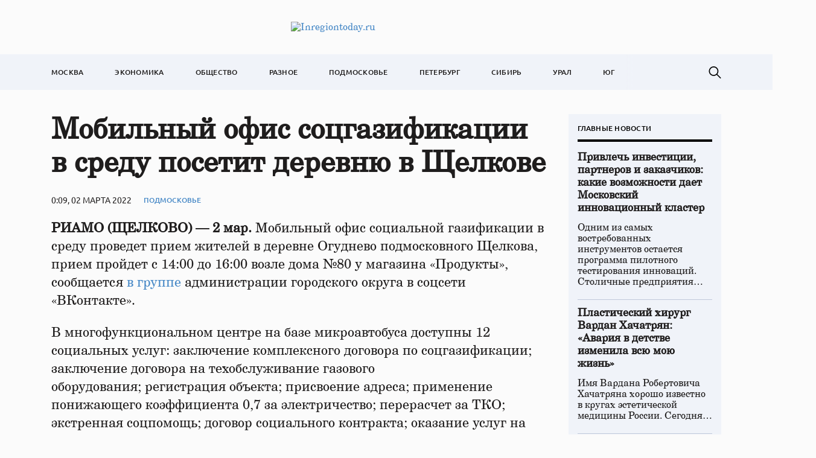

--- FILE ---
content_type: text/html; charset=UTF-8
request_url: https://inregiontoday.ru/mobilnyj-ofis-socgazifikacii-v-sred/
body_size: 10542
content:
<!doctype html>
<html lang="ru-RU">
<head>
	<meta charset="UTF-8">
	<meta name="viewport" content="width=device-width, initial-scale=1">
	<link rel="profile" href="https://gmpg.org/xfn/11">

	<meta name='robots' content='index, follow, max-image-preview:large, max-snippet:-1, max-video-preview:-1' />
	<style>img:is([sizes="auto" i], [sizes^="auto," i]) { contain-intrinsic-size: 3000px 1500px }</style>
	
	<!-- This site is optimized with the Yoast SEO plugin v24.4 - https://yoast.com/wordpress/plugins/seo/ -->
	<title>Мобильный офис соцгазификации в среду посетит деревню в Щелкове - Inregiontoday.ru</title>
	<link rel="canonical" href="https://inregiontoday.ru/mobilnyj-ofis-socgazifikacii-v-sred/" />
	<meta property="og:locale" content="ru_RU" />
	<meta property="og:type" content="article" />
	<meta property="og:title" content="Мобильный офис соцгазификации в среду посетит деревню в Щелкове - Inregiontoday.ru" />
	<meta property="og:description" content="РИАМО (ЩЕЛКОВО) — 2 мар. Мобильный офис социальной газификации в среду проведет..." />
	<meta property="og:url" content="https://inregiontoday.ru/mobilnyj-ofis-socgazifikacii-v-sred/" />
	<meta property="og:site_name" content="Inregiontoday.ru" />
	<meta property="article:published_time" content="2022-03-02T00:09:03+00:00" />
	<meta name="author" content="admin" />
	<meta name="twitter:card" content="summary_large_image" />
	<meta name="twitter:label1" content="Написано автором" />
	<meta name="twitter:data1" content="admin" />
	<script type="application/ld+json" class="yoast-schema-graph">{"@context":"https://schema.org","@graph":[{"@type":"Article","@id":"https://inregiontoday.ru/mobilnyj-ofis-socgazifikacii-v-sred/#article","isPartOf":{"@id":"https://inregiontoday.ru/mobilnyj-ofis-socgazifikacii-v-sred/"},"author":{"name":"admin","@id":"https://inregiontoday.ru/#/schema/person/f54e5107d3588a77055a62c5520b7b82"},"headline":"Мобильный офис соцгазификации в среду посетит деревню в Щелкове","datePublished":"2022-03-02T00:09:03+00:00","mainEntityOfPage":{"@id":"https://inregiontoday.ru/mobilnyj-ofis-socgazifikacii-v-sred/"},"wordCount":120,"publisher":{"@id":"https://inregiontoday.ru/#organization"},"articleSection":["Подмосковье"],"inLanguage":"ru-RU"},{"@type":"WebPage","@id":"https://inregiontoday.ru/mobilnyj-ofis-socgazifikacii-v-sred/","url":"https://inregiontoday.ru/mobilnyj-ofis-socgazifikacii-v-sred/","name":"Мобильный офис соцгазификации в среду посетит деревню в Щелкове - Inregiontoday.ru","isPartOf":{"@id":"https://inregiontoday.ru/#website"},"datePublished":"2022-03-02T00:09:03+00:00","breadcrumb":{"@id":"https://inregiontoday.ru/mobilnyj-ofis-socgazifikacii-v-sred/#breadcrumb"},"inLanguage":"ru-RU","potentialAction":[{"@type":"ReadAction","target":["https://inregiontoday.ru/mobilnyj-ofis-socgazifikacii-v-sred/"]}]},{"@type":"BreadcrumbList","@id":"https://inregiontoday.ru/mobilnyj-ofis-socgazifikacii-v-sred/#breadcrumb","itemListElement":[{"@type":"ListItem","position":1,"name":"Главная страница","item":"https://inregiontoday.ru/"},{"@type":"ListItem","position":2,"name":"Мобильный офис соцгазификации в среду посетит деревню в Щелкове"}]},{"@type":"WebSite","@id":"https://inregiontoday.ru/#website","url":"https://inregiontoday.ru/","name":"Inregiontoday.ru","description":"Новости Москва. В регионе сегодня","publisher":{"@id":"https://inregiontoday.ru/#organization"},"potentialAction":[{"@type":"SearchAction","target":{"@type":"EntryPoint","urlTemplate":"https://inregiontoday.ru/?s={search_term_string}"},"query-input":{"@type":"PropertyValueSpecification","valueRequired":true,"valueName":"search_term_string"}}],"inLanguage":"ru-RU"},{"@type":"Organization","@id":"https://inregiontoday.ru/#organization","name":"Inregiontoday.ru","url":"https://inregiontoday.ru/","logo":{"@type":"ImageObject","inLanguage":"ru-RU","@id":"https://inregiontoday.ru/#/schema/logo/image/","url":"https://img.inregiontoday.ru/2023/08/regiontoday-logo.png","contentUrl":"https://img.inregiontoday.ru/2023/08/regiontoday-logo.png","width":473,"height":44,"caption":"Inregiontoday.ru"},"image":{"@id":"https://inregiontoday.ru/#/schema/logo/image/"}},{"@type":"Person","@id":"https://inregiontoday.ru/#/schema/person/f54e5107d3588a77055a62c5520b7b82","name":"admin","image":{"@type":"ImageObject","inLanguage":"ru-RU","@id":"https://inregiontoday.ru/#/schema/person/image/","url":"https://secure.gravatar.com/avatar/9aaa6e9defb414fbd777303200e02335?s=96&d=mm&r=g","contentUrl":"https://secure.gravatar.com/avatar/9aaa6e9defb414fbd777303200e02335?s=96&d=mm&r=g","caption":"admin"},"url":"https://inregiontoday.ru/author/admin/"}]}</script>
	<!-- / Yoast SEO plugin. -->


<link rel="alternate" type="application/rss+xml" title="Inregiontoday.ru &raquo; Лента" href="https://inregiontoday.ru/feed/" />
<link rel="alternate" type="application/rss+xml" title="Inregiontoday.ru &raquo; Лента комментариев" href="https://inregiontoday.ru/comments/feed/" />
<script>
window._wpemojiSettings = {"baseUrl":"https:\/\/s.w.org\/images\/core\/emoji\/15.0.3\/72x72\/","ext":".png","svgUrl":"https:\/\/s.w.org\/images\/core\/emoji\/15.0.3\/svg\/","svgExt":".svg","source":{"concatemoji":"https:\/\/inregiontoday.ru\/wp-includes\/js\/wp-emoji-release.min.js?ver=6.7.2"}};
/*! This file is auto-generated */
!function(i,n){var o,s,e;function c(e){try{var t={supportTests:e,timestamp:(new Date).valueOf()};sessionStorage.setItem(o,JSON.stringify(t))}catch(e){}}function p(e,t,n){e.clearRect(0,0,e.canvas.width,e.canvas.height),e.fillText(t,0,0);var t=new Uint32Array(e.getImageData(0,0,e.canvas.width,e.canvas.height).data),r=(e.clearRect(0,0,e.canvas.width,e.canvas.height),e.fillText(n,0,0),new Uint32Array(e.getImageData(0,0,e.canvas.width,e.canvas.height).data));return t.every(function(e,t){return e===r[t]})}function u(e,t,n){switch(t){case"flag":return n(e,"\ud83c\udff3\ufe0f\u200d\u26a7\ufe0f","\ud83c\udff3\ufe0f\u200b\u26a7\ufe0f")?!1:!n(e,"\ud83c\uddfa\ud83c\uddf3","\ud83c\uddfa\u200b\ud83c\uddf3")&&!n(e,"\ud83c\udff4\udb40\udc67\udb40\udc62\udb40\udc65\udb40\udc6e\udb40\udc67\udb40\udc7f","\ud83c\udff4\u200b\udb40\udc67\u200b\udb40\udc62\u200b\udb40\udc65\u200b\udb40\udc6e\u200b\udb40\udc67\u200b\udb40\udc7f");case"emoji":return!n(e,"\ud83d\udc26\u200d\u2b1b","\ud83d\udc26\u200b\u2b1b")}return!1}function f(e,t,n){var r="undefined"!=typeof WorkerGlobalScope&&self instanceof WorkerGlobalScope?new OffscreenCanvas(300,150):i.createElement("canvas"),a=r.getContext("2d",{willReadFrequently:!0}),o=(a.textBaseline="top",a.font="600 32px Arial",{});return e.forEach(function(e){o[e]=t(a,e,n)}),o}function t(e){var t=i.createElement("script");t.src=e,t.defer=!0,i.head.appendChild(t)}"undefined"!=typeof Promise&&(o="wpEmojiSettingsSupports",s=["flag","emoji"],n.supports={everything:!0,everythingExceptFlag:!0},e=new Promise(function(e){i.addEventListener("DOMContentLoaded",e,{once:!0})}),new Promise(function(t){var n=function(){try{var e=JSON.parse(sessionStorage.getItem(o));if("object"==typeof e&&"number"==typeof e.timestamp&&(new Date).valueOf()<e.timestamp+604800&&"object"==typeof e.supportTests)return e.supportTests}catch(e){}return null}();if(!n){if("undefined"!=typeof Worker&&"undefined"!=typeof OffscreenCanvas&&"undefined"!=typeof URL&&URL.createObjectURL&&"undefined"!=typeof Blob)try{var e="postMessage("+f.toString()+"("+[JSON.stringify(s),u.toString(),p.toString()].join(",")+"));",r=new Blob([e],{type:"text/javascript"}),a=new Worker(URL.createObjectURL(r),{name:"wpTestEmojiSupports"});return void(a.onmessage=function(e){c(n=e.data),a.terminate(),t(n)})}catch(e){}c(n=f(s,u,p))}t(n)}).then(function(e){for(var t in e)n.supports[t]=e[t],n.supports.everything=n.supports.everything&&n.supports[t],"flag"!==t&&(n.supports.everythingExceptFlag=n.supports.everythingExceptFlag&&n.supports[t]);n.supports.everythingExceptFlag=n.supports.everythingExceptFlag&&!n.supports.flag,n.DOMReady=!1,n.readyCallback=function(){n.DOMReady=!0}}).then(function(){return e}).then(function(){var e;n.supports.everything||(n.readyCallback(),(e=n.source||{}).concatemoji?t(e.concatemoji):e.wpemoji&&e.twemoji&&(t(e.twemoji),t(e.wpemoji)))}))}((window,document),window._wpemojiSettings);
</script>
<style id='wp-emoji-styles-inline-css'>

	img.wp-smiley, img.emoji {
		display: inline !important;
		border: none !important;
		box-shadow: none !important;
		height: 1em !important;
		width: 1em !important;
		margin: 0 0.07em !important;
		vertical-align: -0.1em !important;
		background: none !important;
		padding: 0 !important;
	}
</style>
<link rel='stylesheet' id='wp-block-library-css' href='https://inregiontoday.ru/wp-includes/css/dist/block-library/style.min.css?ver=6.7.2' media='all' />
<style id='classic-theme-styles-inline-css'>
/*! This file is auto-generated */
.wp-block-button__link{color:#fff;background-color:#32373c;border-radius:9999px;box-shadow:none;text-decoration:none;padding:calc(.667em + 2px) calc(1.333em + 2px);font-size:1.125em}.wp-block-file__button{background:#32373c;color:#fff;text-decoration:none}
</style>
<style id='global-styles-inline-css'>
:root{--wp--preset--aspect-ratio--square: 1;--wp--preset--aspect-ratio--4-3: 4/3;--wp--preset--aspect-ratio--3-4: 3/4;--wp--preset--aspect-ratio--3-2: 3/2;--wp--preset--aspect-ratio--2-3: 2/3;--wp--preset--aspect-ratio--16-9: 16/9;--wp--preset--aspect-ratio--9-16: 9/16;--wp--preset--color--black: #000000;--wp--preset--color--cyan-bluish-gray: #abb8c3;--wp--preset--color--white: #ffffff;--wp--preset--color--pale-pink: #f78da7;--wp--preset--color--vivid-red: #cf2e2e;--wp--preset--color--luminous-vivid-orange: #ff6900;--wp--preset--color--luminous-vivid-amber: #fcb900;--wp--preset--color--light-green-cyan: #7bdcb5;--wp--preset--color--vivid-green-cyan: #00d084;--wp--preset--color--pale-cyan-blue: #8ed1fc;--wp--preset--color--vivid-cyan-blue: #0693e3;--wp--preset--color--vivid-purple: #9b51e0;--wp--preset--gradient--vivid-cyan-blue-to-vivid-purple: linear-gradient(135deg,rgba(6,147,227,1) 0%,rgb(155,81,224) 100%);--wp--preset--gradient--light-green-cyan-to-vivid-green-cyan: linear-gradient(135deg,rgb(122,220,180) 0%,rgb(0,208,130) 100%);--wp--preset--gradient--luminous-vivid-amber-to-luminous-vivid-orange: linear-gradient(135deg,rgba(252,185,0,1) 0%,rgba(255,105,0,1) 100%);--wp--preset--gradient--luminous-vivid-orange-to-vivid-red: linear-gradient(135deg,rgba(255,105,0,1) 0%,rgb(207,46,46) 100%);--wp--preset--gradient--very-light-gray-to-cyan-bluish-gray: linear-gradient(135deg,rgb(238,238,238) 0%,rgb(169,184,195) 100%);--wp--preset--gradient--cool-to-warm-spectrum: linear-gradient(135deg,rgb(74,234,220) 0%,rgb(151,120,209) 20%,rgb(207,42,186) 40%,rgb(238,44,130) 60%,rgb(251,105,98) 80%,rgb(254,248,76) 100%);--wp--preset--gradient--blush-light-purple: linear-gradient(135deg,rgb(255,206,236) 0%,rgb(152,150,240) 100%);--wp--preset--gradient--blush-bordeaux: linear-gradient(135deg,rgb(254,205,165) 0%,rgb(254,45,45) 50%,rgb(107,0,62) 100%);--wp--preset--gradient--luminous-dusk: linear-gradient(135deg,rgb(255,203,112) 0%,rgb(199,81,192) 50%,rgb(65,88,208) 100%);--wp--preset--gradient--pale-ocean: linear-gradient(135deg,rgb(255,245,203) 0%,rgb(182,227,212) 50%,rgb(51,167,181) 100%);--wp--preset--gradient--electric-grass: linear-gradient(135deg,rgb(202,248,128) 0%,rgb(113,206,126) 100%);--wp--preset--gradient--midnight: linear-gradient(135deg,rgb(2,3,129) 0%,rgb(40,116,252) 100%);--wp--preset--font-size--small: 13px;--wp--preset--font-size--medium: 20px;--wp--preset--font-size--large: 36px;--wp--preset--font-size--x-large: 42px;--wp--preset--spacing--20: 0.44rem;--wp--preset--spacing--30: 0.67rem;--wp--preset--spacing--40: 1rem;--wp--preset--spacing--50: 1.5rem;--wp--preset--spacing--60: 2.25rem;--wp--preset--spacing--70: 3.38rem;--wp--preset--spacing--80: 5.06rem;--wp--preset--shadow--natural: 6px 6px 9px rgba(0, 0, 0, 0.2);--wp--preset--shadow--deep: 12px 12px 50px rgba(0, 0, 0, 0.4);--wp--preset--shadow--sharp: 6px 6px 0px rgba(0, 0, 0, 0.2);--wp--preset--shadow--outlined: 6px 6px 0px -3px rgba(255, 255, 255, 1), 6px 6px rgba(0, 0, 0, 1);--wp--preset--shadow--crisp: 6px 6px 0px rgba(0, 0, 0, 1);}:where(.is-layout-flex){gap: 0.5em;}:where(.is-layout-grid){gap: 0.5em;}body .is-layout-flex{display: flex;}.is-layout-flex{flex-wrap: wrap;align-items: center;}.is-layout-flex > :is(*, div){margin: 0;}body .is-layout-grid{display: grid;}.is-layout-grid > :is(*, div){margin: 0;}:where(.wp-block-columns.is-layout-flex){gap: 2em;}:where(.wp-block-columns.is-layout-grid){gap: 2em;}:where(.wp-block-post-template.is-layout-flex){gap: 1.25em;}:where(.wp-block-post-template.is-layout-grid){gap: 1.25em;}.has-black-color{color: var(--wp--preset--color--black) !important;}.has-cyan-bluish-gray-color{color: var(--wp--preset--color--cyan-bluish-gray) !important;}.has-white-color{color: var(--wp--preset--color--white) !important;}.has-pale-pink-color{color: var(--wp--preset--color--pale-pink) !important;}.has-vivid-red-color{color: var(--wp--preset--color--vivid-red) !important;}.has-luminous-vivid-orange-color{color: var(--wp--preset--color--luminous-vivid-orange) !important;}.has-luminous-vivid-amber-color{color: var(--wp--preset--color--luminous-vivid-amber) !important;}.has-light-green-cyan-color{color: var(--wp--preset--color--light-green-cyan) !important;}.has-vivid-green-cyan-color{color: var(--wp--preset--color--vivid-green-cyan) !important;}.has-pale-cyan-blue-color{color: var(--wp--preset--color--pale-cyan-blue) !important;}.has-vivid-cyan-blue-color{color: var(--wp--preset--color--vivid-cyan-blue) !important;}.has-vivid-purple-color{color: var(--wp--preset--color--vivid-purple) !important;}.has-black-background-color{background-color: var(--wp--preset--color--black) !important;}.has-cyan-bluish-gray-background-color{background-color: var(--wp--preset--color--cyan-bluish-gray) !important;}.has-white-background-color{background-color: var(--wp--preset--color--white) !important;}.has-pale-pink-background-color{background-color: var(--wp--preset--color--pale-pink) !important;}.has-vivid-red-background-color{background-color: var(--wp--preset--color--vivid-red) !important;}.has-luminous-vivid-orange-background-color{background-color: var(--wp--preset--color--luminous-vivid-orange) !important;}.has-luminous-vivid-amber-background-color{background-color: var(--wp--preset--color--luminous-vivid-amber) !important;}.has-light-green-cyan-background-color{background-color: var(--wp--preset--color--light-green-cyan) !important;}.has-vivid-green-cyan-background-color{background-color: var(--wp--preset--color--vivid-green-cyan) !important;}.has-pale-cyan-blue-background-color{background-color: var(--wp--preset--color--pale-cyan-blue) !important;}.has-vivid-cyan-blue-background-color{background-color: var(--wp--preset--color--vivid-cyan-blue) !important;}.has-vivid-purple-background-color{background-color: var(--wp--preset--color--vivid-purple) !important;}.has-black-border-color{border-color: var(--wp--preset--color--black) !important;}.has-cyan-bluish-gray-border-color{border-color: var(--wp--preset--color--cyan-bluish-gray) !important;}.has-white-border-color{border-color: var(--wp--preset--color--white) !important;}.has-pale-pink-border-color{border-color: var(--wp--preset--color--pale-pink) !important;}.has-vivid-red-border-color{border-color: var(--wp--preset--color--vivid-red) !important;}.has-luminous-vivid-orange-border-color{border-color: var(--wp--preset--color--luminous-vivid-orange) !important;}.has-luminous-vivid-amber-border-color{border-color: var(--wp--preset--color--luminous-vivid-amber) !important;}.has-light-green-cyan-border-color{border-color: var(--wp--preset--color--light-green-cyan) !important;}.has-vivid-green-cyan-border-color{border-color: var(--wp--preset--color--vivid-green-cyan) !important;}.has-pale-cyan-blue-border-color{border-color: var(--wp--preset--color--pale-cyan-blue) !important;}.has-vivid-cyan-blue-border-color{border-color: var(--wp--preset--color--vivid-cyan-blue) !important;}.has-vivid-purple-border-color{border-color: var(--wp--preset--color--vivid-purple) !important;}.has-vivid-cyan-blue-to-vivid-purple-gradient-background{background: var(--wp--preset--gradient--vivid-cyan-blue-to-vivid-purple) !important;}.has-light-green-cyan-to-vivid-green-cyan-gradient-background{background: var(--wp--preset--gradient--light-green-cyan-to-vivid-green-cyan) !important;}.has-luminous-vivid-amber-to-luminous-vivid-orange-gradient-background{background: var(--wp--preset--gradient--luminous-vivid-amber-to-luminous-vivid-orange) !important;}.has-luminous-vivid-orange-to-vivid-red-gradient-background{background: var(--wp--preset--gradient--luminous-vivid-orange-to-vivid-red) !important;}.has-very-light-gray-to-cyan-bluish-gray-gradient-background{background: var(--wp--preset--gradient--very-light-gray-to-cyan-bluish-gray) !important;}.has-cool-to-warm-spectrum-gradient-background{background: var(--wp--preset--gradient--cool-to-warm-spectrum) !important;}.has-blush-light-purple-gradient-background{background: var(--wp--preset--gradient--blush-light-purple) !important;}.has-blush-bordeaux-gradient-background{background: var(--wp--preset--gradient--blush-bordeaux) !important;}.has-luminous-dusk-gradient-background{background: var(--wp--preset--gradient--luminous-dusk) !important;}.has-pale-ocean-gradient-background{background: var(--wp--preset--gradient--pale-ocean) !important;}.has-electric-grass-gradient-background{background: var(--wp--preset--gradient--electric-grass) !important;}.has-midnight-gradient-background{background: var(--wp--preset--gradient--midnight) !important;}.has-small-font-size{font-size: var(--wp--preset--font-size--small) !important;}.has-medium-font-size{font-size: var(--wp--preset--font-size--medium) !important;}.has-large-font-size{font-size: var(--wp--preset--font-size--large) !important;}.has-x-large-font-size{font-size: var(--wp--preset--font-size--x-large) !important;}
:where(.wp-block-post-template.is-layout-flex){gap: 1.25em;}:where(.wp-block-post-template.is-layout-grid){gap: 1.25em;}
:where(.wp-block-columns.is-layout-flex){gap: 2em;}:where(.wp-block-columns.is-layout-grid){gap: 2em;}
:root :where(.wp-block-pullquote){font-size: 1.5em;line-height: 1.6;}
</style>
<link rel='stylesheet' id='regiontoday-style-css' href='https://inregiontoday.ru/wp-content/themes/regiontoday/style.css?ver=1.0.0' media='all' />
<link rel='stylesheet' id='boo-grid-4.6-css' href='https://inregiontoday.ru/wp-content/themes/regiontoday/bootstrap-grid.css?ver=1.0.0' media='all' />
<link rel='stylesheet' id='fancybox-css-css' href='https://inregiontoday.ru/wp-content/themes/regiontoday/js/jquery.fancybox.min.css?ver=1.0.0' media='all' />
<script src="https://inregiontoday.ru/wp-includes/js/jquery/jquery.min.js?ver=3.7.1" id="jquery-core-js"></script>
<script src="https://inregiontoday.ru/wp-includes/js/jquery/jquery-migrate.min.js?ver=3.4.1" id="jquery-migrate-js"></script>
<link rel="https://api.w.org/" href="https://inregiontoday.ru/wp-json/" /><link rel="alternate" title="JSON" type="application/json" href="https://inregiontoday.ru/wp-json/wp/v2/posts/4298" /><link rel="EditURI" type="application/rsd+xml" title="RSD" href="https://inregiontoday.ru/xmlrpc.php?rsd" />
<meta name="generator" content="WordPress 6.7.2" />
<link rel='shortlink' href='https://inregiontoday.ru/?p=4298' />
<link rel="alternate" title="oEmbed (JSON)" type="application/json+oembed" href="https://inregiontoday.ru/wp-json/oembed/1.0/embed?url=https%3A%2F%2Finregiontoday.ru%2Fmobilnyj-ofis-socgazifikacii-v-sred%2F" />
<link rel="alternate" title="oEmbed (XML)" type="text/xml+oembed" href="https://inregiontoday.ru/wp-json/oembed/1.0/embed?url=https%3A%2F%2Finregiontoday.ru%2Fmobilnyj-ofis-socgazifikacii-v-sred%2F&#038;format=xml" />
<link rel="icon" href="https://img.inregiontoday.ru/2023/01/cropped-moskovskaja-logo.png" sizes="32x32" />
<link rel="icon" href="https://img.inregiontoday.ru/2023/01/cropped-moskovskaja-logo.png" sizes="192x192" />
<link rel="apple-touch-icon" href="https://img.inregiontoday.ru/2023/01/cropped-moskovskaja-logo.png" />
<meta name="msapplication-TileImage" content="https://img.inregiontoday.ru/2023/01/cropped-moskovskaja-logo.png" />
</head>

<body class="post-template-default single single-post postid-4298 single-format-standard wp-custom-logo">

	
<div id="page" class="site">

<header class="site-header compensate-for-scrollbar d-flex flex-column">
	<div class="menu_header_wrap ">
		<div class="container d-md-block d-none">
			<div class="site-branding">
				<a href="https://inregiontoday.ru/" class="custom-logo-link" rel="home"><img width="473" height="44" src="https://img.inregiontoday.ru/2023/08/regiontoday-logo.png" class="custom-logo wp-image-6308" alt="Inregiontoday.ru" decoding="async" /></a>			</div>
		</div>
		<div class="header-menu">
			<div class="container">
				<div class="d-flex align-items-center justify-content-between menu_wrap">
					<div class="d-md-none d-block">
						<div class="site-branding">
							<a href="https://inregiontoday.ru/" class="custom-logo-link" rel="home"><img width="473" height="44" src="https://img.inregiontoday.ru/2023/08/regiontoday-logo.png" class="custom-logo wp-image-6308" alt="Inregiontoday.ru" decoding="async" /></a>						</div>
					</div>
					<div class="menu_inner">
						<div class="d-flex align-items-center">
							<nav>
								<div class="menu-header-container"><ul id="menu-header" class="d-flex"><li id="menu-item-5769" class="menu-item menu-item-type-taxonomy menu-item-object-category menu-item-5769"><a href="https://inregiontoday.ru/moscow/">Москва</a></li>
<li id="menu-item-6350" class="menu-item menu-item-type-taxonomy menu-item-object-category menu-item-6350"><a href="https://inregiontoday.ru/economics/">Экономика</a></li>
<li id="menu-item-6349" class="menu-item menu-item-type-taxonomy menu-item-object-category menu-item-6349"><a href="https://inregiontoday.ru/society/">Общество</a></li>
<li id="menu-item-6351" class="menu-item menu-item-type-taxonomy menu-item-object-category menu-item-6351"><a href="https://inregiontoday.ru/life/">Разное</a></li>
<li id="menu-item-5160" class="menu-item menu-item-type-taxonomy menu-item-object-category current-post-ancestor current-menu-parent current-post-parent menu-item-5160"><a href="https://inregiontoday.ru/msk/">Подмосковье</a></li>
<li id="menu-item-6344" class="menu-item menu-item-type-taxonomy menu-item-object-category menu-item-6344"><a href="https://inregiontoday.ru/spb/">Петербург</a></li>
<li id="menu-item-6345" class="menu-item menu-item-type-taxonomy menu-item-object-category menu-item-6345"><a href="https://inregiontoday.ru/siberia/">Сибирь</a></li>
<li id="menu-item-6346" class="menu-item menu-item-type-taxonomy menu-item-object-category menu-item-6346"><a href="https://inregiontoday.ru/ural/">Урал</a></li>
<li id="menu-item-6348" class="menu-item menu-item-type-taxonomy menu-item-object-category menu-item-6348"><a href="https://inregiontoday.ru/south/">Юг</a></li>
</ul></div>							</nav>
						</div>
					</div>

					<div class="d-flex align-items-center justify-content-end header_search">
						<div class="search_column">
							<div class="d-flex justify-content-end wrap_search h-100">
    <div class="search_panel">
        <form role="search" method="get" id="searchform" class="searchform d-flex" action="https://inregiontoday.ru/">
                <input type="text" value="" name="s" id="s" placeholder="Поиск по новостям" required/>
                <label for="searchsubmit" class="s-submit d-flex align-items-center">
                    <svg xmlns="http://www.w3.org/2000/svg" width="22" height="22" viewBox="0 0 22 22" fill="none"><g clip-path="url(#clip0_14_506)"><path d="M7.64839 0.064455C5.74057 0.30508 3.93589 1.19453 2.56518 2.56524C-0.0301296 5.15625 -0.726223 9.08789 0.820652 12.3664C2.09682 15.0777 4.64917 16.9512 7.57534 17.3379C9.74956 17.6215 11.971 17.0629 13.7499 15.7867C13.9605 15.6363 14.1496 15.5117 14.1667 15.5117C14.1839 15.5117 15.6234 16.934 17.3593 18.6656C20.6894 21.9957 20.6937 21.9957 21.0761 22C21.2652 22 21.639 21.8453 21.7507 21.7164C21.8753 21.5746 22 21.2566 22 21.0762C22 20.6938 21.9957 20.6895 18.6656 17.3594C16.9339 15.6234 15.5117 14.1883 15.5117 14.1711C15.5117 14.1539 15.6363 13.9648 15.791 13.7457C16.8566 12.2375 17.398 10.5574 17.4023 8.73555C17.4023 6.38086 16.4999 4.20234 14.8371 2.54805C13.5222 1.2418 11.9066 0.4168 10.0546 0.107424C9.47026 0.00859642 8.25854 -0.012888 7.64839 0.064455ZM9.71089 1.91211C11.6703 2.23008 13.3417 3.28711 14.4031 4.88555C15.1937 6.07578 15.5589 7.26602 15.5632 8.67969C15.5632 9.36289 15.516 9.77539 15.3613 10.3984C14.7554 12.8176 12.8175 14.7555 10.3984 15.3613C9.77534 15.516 9.36284 15.5633 8.67964 15.5633C7.26596 15.559 6.07573 15.1938 4.8855 14.4031C2.99057 13.1441 1.8476 11.0086 1.8476 8.70977C1.8476 7.5582 2.08393 6.58711 2.62104 5.54727C3.48901 3.86719 5.03589 2.6168 6.89643 2.07969C7.68276 1.85625 8.89878 1.78321 9.71089 1.91211Z" /></g><defs><clipPath id="clip0_14_506"><rect width="22" height="22"/></clipPath></defs></svg>
                    <input type="submit" id="searchsubmit" value="" />
                </label>
        </form>
    </div>
    <div class="s-icon d-flex">
        <svg class="loop-icon" xmlns="http://www.w3.org/2000/svg" width="22" height="22" viewBox="0 0 22 22" fill="none"><g clip-path="url(#clip0_14_506)"><path d="M7.64839 0.064455C5.74057 0.30508 3.93589 1.19453 2.56518 2.56524C-0.0301296 5.15625 -0.726223 9.08789 0.820652 12.3664C2.09682 15.0777 4.64917 16.9512 7.57534 17.3379C9.74956 17.6215 11.971 17.0629 13.7499 15.7867C13.9605 15.6363 14.1496 15.5117 14.1667 15.5117C14.1839 15.5117 15.6234 16.934 17.3593 18.6656C20.6894 21.9957 20.6937 21.9957 21.0761 22C21.2652 22 21.639 21.8453 21.7507 21.7164C21.8753 21.5746 22 21.2566 22 21.0762C22 20.6938 21.9957 20.6895 18.6656 17.3594C16.9339 15.6234 15.5117 14.1883 15.5117 14.1711C15.5117 14.1539 15.6363 13.9648 15.791 13.7457C16.8566 12.2375 17.398 10.5574 17.4023 8.73555C17.4023 6.38086 16.4999 4.20234 14.8371 2.54805C13.5222 1.2418 11.9066 0.4168 10.0546 0.107424C9.47026 0.00859642 8.25854 -0.012888 7.64839 0.064455ZM9.71089 1.91211C11.6703 2.23008 13.3417 3.28711 14.4031 4.88555C15.1937 6.07578 15.5589 7.26602 15.5632 8.67969C15.5632 9.36289 15.516 9.77539 15.3613 10.3984C14.7554 12.8176 12.8175 14.7555 10.3984 15.3613C9.77534 15.516 9.36284 15.5633 8.67964 15.5633C7.26596 15.559 6.07573 15.1938 4.8855 14.4031C2.99057 13.1441 1.8476 11.0086 1.8476 8.70977C1.8476 7.5582 2.08393 6.58711 2.62104 5.54727C3.48901 3.86719 5.03589 2.6168 6.89643 2.07969C7.68276 1.85625 8.89878 1.78321 9.71089 1.91211Z" /></g><defs><clipPath id="clip0_14_506"><rect width="22" height="22"/></clipPath></defs></svg>
        <svg data-win="gl0ry_to_ukra1ne" class="loop-icon_close" width="20" height="19" viewBox="0 0 20 19" fill="none" xmlns="http://www.w3.org/2000/svg"><path fill-rule="evenodd" clip-rule="evenodd" d="M2.73529 0.79769C2.33837 0.400768 1.69483 0.400768 1.29791 0.797691C0.900988 1.19461 0.900988 1.83815 1.29791 2.23507L8.56286 9.50002L1.29796 16.7649C0.90104 17.1618 0.90104 17.8054 1.29796 18.2023C1.69488 18.5992 2.33842 18.5992 2.73534 18.2023L10.0002 10.9374L17.2651 18.2023C17.6621 18.5992 18.3056 18.5992 18.7025 18.2023C19.0994 17.8054 19.0994 17.1618 18.7025 16.7649L11.4376 9.50002L18.7026 2.23507C19.0995 1.83815 19.0995 1.19461 18.7026 0.797691C18.3057 0.400768 17.6621 0.400768 17.2652 0.79769L10.0002 8.06264L2.73529 0.79769Z"/></svg>
    </div>
</div>						</div>
						<div class="d-md-none d-block ml-3">
							<div class="burger"><span></span></div>
						</div>
					</div>
				</div>
			</div>
		</div>
	</div>
</header>

<main>
	<div class="container">
		<article>
			<div class="row mx-lg-n3 mx-n2">
									<div class="col-lg-9 col-md-8 px-lg-3 px-2">
						<h1>Мобильный офис соцгазификации в среду посетит деревню в Щелкове</h1>						<div class="d-flex align-items-center flex-wrap single-meta">
							<div class="date_post">
								0:09, 02 марта 2022							</div>
							<div><a class="cat-name" href="https://inregiontoday.ru/msk/">Подмосковье</a></div>
						</div>
						<div class="mb-2">
													</div>
						<div class="content_acticle">
							<p><strong>РИАМО (ЩЕЛКОВО) — 2 мар.</strong> Мобильный офис социальной газификации в среду проведет прием жителей в деревне Огуднево подмосковного Щелкова, прием пройдет с 14:00 до 16:00 возле дома №80 у магазина «Продукты», сообщается <a href="http://vk.com/gosadm">в группе</a> администрации городского округа в соцсети «ВКонтакте».</p>
<p>В многофункциональном центре на базе микроавтобуса доступны 12 социальных услуг: заключение комплексного договора по соцгазификации; заключение договора на техобслуживание газового оборудования; регистрация объекта; присвоение адреса; применение понижающего коэффициента 0,7 за электричество; перерасчет за ТКО; экстренная соцпомощь; договор социального контракта; оказание услуг на дому; льготы ФНС; доставка в медицинские учреждения 65+; вакцинация, осмотр врача.​</p>
<p>Посмотреть полный график и маршрут перемещения офисов социальной газификации, а также получить подробную информацию можно на сайте <a href="http://mosoblgaz.ru/">mosoblgaz.ru</a> или по телефону: 8(800)100-75-75.</p>
						</div>
						<div class="share-post">
							<script src="https://yastatic.net/share2/share.js"></script>
							<div class="ya-share2" data-curtain data-services="vkontakte,odnoklassniki,telegram,twitter,viber,whatsapp"></div>
						</div>
					</div>
													<aside class="col-lg-3 col-md-4 px-lg-3 px-2 mb-lg-0 mb-4">
						<div class="side_bar">
							<div class="side_bar_title">Главные новости</div>
															<ul>
								    								    												<li>
												<a href="https://inregiontoday.ru/privlech-investiczii-partnerov-i-zakazchikov-kakie-vozmozhnosti-daet-moskovskij-innovaczionnyj-klaster/" class="d-block">
													<div class="side_bar_news">Привлечь инвестиции, партнеров и заказчиков: какие возможности дает Московский инновационный кластер</div>
													<div class="m-0"><p>Одним из самых востребованных инструментов остается программа пилотного тестирования инноваций. Столичные предприятия&#8230;</p>
</div>
												</a>
											</li>
																											    												<li>
												<a href="https://inregiontoday.ru/plasticheskij-hirurg-vardan-hachatryan-avariya-v-detstve-izmenila-vsyu-moyu-zhizn/" class="d-block">
													<div class="side_bar_news">Пластический хирург Вардан Хачатрян: «Авария в детстве изменила всю мою жизнь»</div>
													<div class="m-0"><p>Имя Вардана Робертовича Хачатряна хорошо известно в кругах эстетической медицины России. Сегодня&#8230;</p>
</div>
												</a>
											</li>
																											    												<li>
												<a href="https://inregiontoday.ru/narodnye-skazki-i-czitaty-kosmonavtov-kakie-proekty-sozdali-na-konkurse-dizajn-czeh/" class="d-block">
													<div class="side_bar_news">Народные сказки и цитаты космонавтов: какие проекты создали на конкурсе «Дизайн-цех»</div>
													<div class="m-0"><p>Участники разрабатывают коллекции одежды и аксессуаров, оформляют зонты, маски для сна, обложки&#8230;</p>
</div>
												</a>
											</li>
																											    												<li>
												<a href="https://inregiontoday.ru/podborki-bronirovanie-i-personalnye-rekomendaczii-chem-udoben-servis-biblioteki-moskvy/" class="d-block">
													<div class="side_bar_news">Подборки, бронирование и персональные рекомендации: чем удобен сервис «Библиотеки Москвы»</div>
													<div class="m-0"><p>В электронном каталоге платформы хранится информация о фондах всех 440 городских библиотек&#8230;.</p>
</div>
												</a>
											</li>
																											</ul>
																				</div>
					</aside>
							</div>
		</article>
			<div class="other_posts">
        
                	<div class="other_posts_title"><span>другие новости</span></div>
        	<div class="last_other_news">
	            
<div>
    <a href="https://inregiontoday.ru/boris-usherovich-rasskazal-o-primenenii-innovaczionnyh-tehnologij-pri-stroitelstve-novogo-mosta-v-zabajkale/" class="news_item d-flex flex-column">
        <div class="thumbnail_news_link">
            <div class="thumbnail_news">
                                    <img src="https://inregiontoday.ru/wp-content/themes/regiontoday/img/no-img.jpg">
                            </div>
        </div>
        <div>
            <div class="title_news">
                Борис Ушерович рассказал о применении инновационных технологий при строительстве нового моста в Забайкалье            </div>
            <div class="excerpt_news">
                <p>В Забайкалье компанией «Бамстроймеханизация» (входит в группу компаний 1520) завершено строительство нового&#8230;</p>
            </div>
        </div>
    </a>
</div>
<div>
    <a href="https://inregiontoday.ru/gruppa-kompanij-borisa-usherovicha-stroit-novuyu-zh-d-razvyazku-na-stanczii-tynda/" class="news_item d-flex flex-column">
        <div class="thumbnail_news_link">
            <div class="thumbnail_news">
                                    <img src="https://inregiontoday.ru/wp-content/themes/regiontoday/img/no-img.jpg">
                            </div>
        </div>
        <div>
            <div class="title_news">
                Группа компаний Бориса Ушеровича строит новую ж/д развязку на станции Тында            </div>
            <div class="excerpt_news">
                <p>Строительство ж/д развязки на станции Тында начато компанией «Бамстроймеханизация», которая входит в&#8230;</p>
            </div>
        </div>
    </a>
</div>
<div>
    <a href="https://inregiontoday.ru/boris-usherovich-prokommentiroval-hod-stroitelstva-mostovogo-perehoda-na-zabajkalskoj-zheleznoj-doroge/" class="news_item d-flex flex-column">
        <div class="thumbnail_news_link">
            <div class="thumbnail_news">
                                    <img src="https://inregiontoday.ru/wp-content/themes/regiontoday/img/no-img.jpg">
                            </div>
        </div>
        <div>
            <div class="title_news">
                Борис Ушерович прокомментировал ход строительства мостового перехода на Забайкальской железной дороге            </div>
            <div class="excerpt_news">
                <p>Акционер Группы компаний 1520 Борис Ушерович поделился информацией о ходе строительства мостового&#8230;</p>
            </div>
        </div>
    </a>
</div>
<div>
    <a href="https://inregiontoday.ru/osnovatel-amp-smart-school-arkadi-mailyan-bezgranichniye-vozmojnosti-razvitiya-ne-vichodya-iz-doma/" class="news_item d-flex flex-column">
        <div class="thumbnail_news_link">
            <div class="thumbnail_news">
                <img width="1200" height="675" src="https://img.inregiontoday.ru/2023/11/12548.jpg" class="attachment-large size-large wp-image-6948 wp-post-image" alt="" decoding="async" loading="lazy" />            </div>
        </div>
        <div>
            <div class="title_news">
                Безграничные возможности развития, не выходя из дома            </div>
            <div class="excerpt_news">
                <p>11 января 2021 года состоится открытие онлайн-школы АМР SMART SCHOOL. &nbsp;АМР SMART&#8230;</p>
            </div>
        </div>
    </a>
</div>            </div>
                        </div>
	</div>
</main>


	<footer id="colophon" class="site-footer">
		<div class="container">
			<div class="d-flex flex-md-nowrap flex-wrap justify-content-between align-items-center">
				<nav>
					<div class="menu-footer-container"><ul id="menu-footer" class="footer_menu d-md-flex d-none flex-wrap justify-content-md-start justify-content-center"><li id="menu-item-6317" class="menu-item menu-item-type-taxonomy menu-item-object-category menu-item-6317"><a href="https://inregiontoday.ru/moscow/">Москва</a></li>
<li id="menu-item-6318" class="menu-item menu-item-type-taxonomy menu-item-object-category current-post-ancestor current-menu-parent current-post-parent menu-item-6318"><a href="https://inregiontoday.ru/msk/">Подмосковье</a></li>
<li id="menu-item-6319" class="menu-item menu-item-type-taxonomy menu-item-object-category menu-item-6319"><a href="https://inregiontoday.ru/life/">Lifestyle</a></li>
<li id="menu-item-6335" class="menu-item menu-item-type-taxonomy menu-item-object-category menu-item-6335"><a href="https://inregiontoday.ru/society/">Общество</a></li>
<li id="menu-item-6336" class="menu-item menu-item-type-taxonomy menu-item-object-category menu-item-6336"><a href="https://inregiontoday.ru/spb/">Петербург</a></li>
<li id="menu-item-6337" class="menu-item menu-item-type-taxonomy menu-item-object-category menu-item-6337"><a href="https://inregiontoday.ru/siberia/">Сибирь</a></li>
<li id="menu-item-6338" class="menu-item menu-item-type-taxonomy menu-item-object-category menu-item-6338"><a href="https://inregiontoday.ru/ural/">Урал</a></li>
<li id="menu-item-6339" class="menu-item menu-item-type-taxonomy menu-item-object-category menu-item-6339"><a href="https://inregiontoday.ru/economics/">Экономика</a></li>
<li id="menu-item-6340" class="menu-item menu-item-type-taxonomy menu-item-object-category menu-item-6340"><a href="https://inregiontoday.ru/south/">Юг</a></li>
<li id="menu-item-6334" class="menu-item menu-item-type-post_type menu-item-object-page menu-item-6334"><a href="https://inregiontoday.ru/kontakty/">Контакты</a></li>
</ul></div>					<div class="menu-footer-container"><ul id="menu-footer-1" class="footer_menu d-md-none d-flex flex-wrap justify-content-md-start justify-content-center"><li class="menu-item menu-item-type-taxonomy menu-item-object-category menu-item-6317"><a href="https://inregiontoday.ru/moscow/">Москва</a></li>
<li class="menu-item menu-item-type-taxonomy menu-item-object-category current-post-ancestor current-menu-parent current-post-parent menu-item-6318"><a href="https://inregiontoday.ru/msk/">Подмосковье</a></li>
<li class="menu-item menu-item-type-taxonomy menu-item-object-category menu-item-6319"><a href="https://inregiontoday.ru/life/">Lifestyle</a></li>
<li class="menu-item menu-item-type-taxonomy menu-item-object-category menu-item-6335"><a href="https://inregiontoday.ru/society/">Общество</a></li>
<li class="menu-item menu-item-type-taxonomy menu-item-object-category menu-item-6336"><a href="https://inregiontoday.ru/spb/">Петербург</a></li>
<li class="menu-item menu-item-type-taxonomy menu-item-object-category menu-item-6337"><a href="https://inregiontoday.ru/siberia/">Сибирь</a></li>
<li class="menu-item menu-item-type-taxonomy menu-item-object-category menu-item-6338"><a href="https://inregiontoday.ru/ural/">Урал</a></li>
<li class="menu-item menu-item-type-taxonomy menu-item-object-category menu-item-6339"><a href="https://inregiontoday.ru/economics/">Экономика</a></li>
<li class="menu-item menu-item-type-taxonomy menu-item-object-category menu-item-6340"><a href="https://inregiontoday.ru/south/">Юг</a></li>
<li class="menu-item menu-item-type-post_type menu-item-object-page menu-item-6334"><a href="https://inregiontoday.ru/kontakty/">Контакты</a></li>
</ul></div>				</nav>
				<div class="footer-logo">
					<div class="site-branding">
						<a href="https://inregiontoday.ru/" class="custom-logo-link" rel="home"><img width="473" height="44" src="https://img.inregiontoday.ru/2023/08/regiontoday-logo.png" class="custom-logo wp-image-6308" alt="Inregiontoday.ru" decoding="async" /></a>					</div>
					<p class="mb-0 mt-2">© 2026 <span class="site-url">inregiontoday.ru</span> - Новости Москва. В регионе сегодня</p>
					
				</div>
			</div>
		</div>
	</footer>



</div>

<script src="https://inregiontoday.ru/wp-content/themes/regiontoday/js/jquery.fancybox.min.js?ver=1.0.0" id="fancybox-js-js"></script>
<script src="https://inregiontoday.ru/wp-content/themes/regiontoday/js/ajax_loadmore.js?ver=1.0.0" id="ajax_loadmore-js-js"></script>
<script src="https://inregiontoday.ru/wp-content/themes/regiontoday/js/custom.js?ver=1.0.0" id="custom-js-js"></script>

</body>
</html>


--- FILE ---
content_type: text/css
request_url: https://inregiontoday.ru/wp-content/themes/regiontoday/style.css?ver=1.0.0
body_size: 9315
content:
/*!
Theme Name: regiontoday
Theme URI: http://underscores.me/
Author: WP dev.
Author URI: http://underscores.me/
Description: Glory to Ukraine
Version: 1.0.0
Tested up to: 5.4
Requires PHP: 5.6
License: GNU General Public License v2 or later
License URI: LICENSE
Text Domain: regiontoday
Tags: custom-background, custom-logo, custom-menu, featured-images, threaded-comments, translation-ready

Normalizing styles have been helped along thanks to the fine work of
Nicolas Gallagher and Jonathan Neal https://necolas.github.io/normalize.css/
*/


/* ubuntu-regular - cyrillic_latin */
@font-face {
  font-display: swap; /* Check https://developer.mozilla.org/en-US/docs/Web/CSS/@font-face/font-display for other options. */
  font-family: 'Ubuntu';
  font-style: normal;
  font-weight: 400;
  src: url('./fonts/ubuntu-v20-cyrillic_latin-regular.woff2') format('woff2'); /* Chrome 36+, Opera 23+, Firefox 39+, Safari 12+, iOS 10+ */
}
/* ubuntu-500 - cyrillic_latin */
@font-face {
  font-display: swap; /* Check https://developer.mozilla.org/en-US/docs/Web/CSS/@font-face/font-display for other options. */
  font-family: 'Ubuntu';
  font-style: normal;
  font-weight: 500;
  src: url('./fonts/ubuntu-v20-cyrillic_latin-500.woff2') format('woff2'); /* Chrome 36+, Opera 23+, Firefox 39+, Safari 12+, iOS 10+ */
}
@font-face {
    font-family: 'C059';
    src: url('./fonts/C059-Roman.woff2') format('woff2'),
        url('./fonts/C059-Roman.woff') format('woff');
    font-weight: normal;
    font-style: normal;
    font-display: swap;
}







:root{
	--primary: #498AC7;
	--bg: #FBFBFB;
	--black: #1F1D1D;
}

* {
    -webkit-overflow-scrolling: touch;
}


html {
	line-height: 1.15;
	-webkit-text-size-adjust: 100%;
}

/* Sections
	 ========================================================================== */

/**
 * Remove the margin in all browsers.
 */
body {
	margin: 0;
}

/**
 * Render the `main` element consistently in IE.
 */
main {
	display: block;
}


/* Grouping content
	 ========================================================================== */

/**
 * 1. Add the correct box sizing in Firefox.
 * 2. Show the overflow in Edge and IE.
 */
hr {
	-webkit-box-sizing: content-box;
	        box-sizing: content-box;
	height: 0;
	overflow: visible;
}
table {
  border-collapse: collapse;
}
tr, td{
	padding: 10px;
	border: 1px solid #ddd;
}
blockquote.wp-block-quote {
    padding: 10px;
    border-left: 4px solid #ddd;
    margin: 20px 0;
    background: #eee;
}
blockquote.wp-block-quote p {
    padding: 10px;
    margin: 0;
}
/**
 * 1. Correct the inheritance and scaling of font size in all browsers.
 * 2. Correct the odd `em` font sizing in all browsers.
 */
pre {
	font-family: monospace, monospace;
	font-size: 1em;
}

/* Text-level semantics
	 ========================================================================== */

/**
 * Remove the gray background on active links in IE 10.
 */
a {
	background-color: transparent;
}

/**
 * 1. Remove the bottom border in Chrome 57-
 * 2. Add the correct text decoration in Chrome, Edge, IE, Opera, and Safari.
 */
abbr[title] {
	border-bottom: none;
	text-decoration: underline;
	-webkit-text-decoration: underline dotted;
	        text-decoration: underline dotted;
}

/**
 * Add the correct font weight in Chrome, Edge, and Safari.
 */
b,
strong {
	font-weight: bolder;
}

/**
 * 1. Correct the inheritance and scaling of font size in all browsers.
 * 2. Correct the odd `em` font sizing in all browsers.
 */
code,
kbd,
samp {
	font-family: monospace, monospace;
	font-size: 1em;
}

/**
 * Add the correct font size in all browsers.
 */
small {
	font-size: 80%;
}

/**
 * Prevent `sub` and `sup` elements from affecting the line height in
 * all browsers.
 */
sub,
sup {
	font-size: 75%;
	line-height: 0;
	position: relative;
	vertical-align: baseline;
}

sub {
	bottom: -0.25em;
}

sup {
	top: -0.5em;
}

/* Embedded content
	 ========================================================================== */

/**
 * Remove the border on images inside links in IE 10.
 */
img {
	border-style: none;
}

/* Forms
	 ========================================================================== */

/**
 * 1. Change the font styles in all browsers.
 * 2. Remove the margin in Firefox and Safari.
 */
button,
input,
optgroup,
select,
textarea {
	font-family: inherit;
	font-size: 100%;
	line-height: 1.15;
	margin: 0;
}

/**
 * Show the overflow in IE.
 * 1. Show the overflow in Edge.
 */
button,
input {
	overflow: visible;
}

/**
 * Remove the inheritance of text transform in Edge, Firefox, and IE.
 * 1. Remove the inheritance of text transform in Firefox.
 */
button,
select {
	text-transform: none;
}

/**
 * Correct the inability to style clickable types in iOS and Safari.
 */
button,
[type="button"],
[type="reset"],
[type="submit"] {
	-webkit-appearance: button;
}

/**
 * Remove the inner border and padding in Firefox.
 */
button::-moz-focus-inner,
[type="button"]::-moz-focus-inner,
[type="reset"]::-moz-focus-inner,
[type="submit"]::-moz-focus-inner {
	border-style: none;
	padding: 0;
}

/**
 * Restore the focus styles unset by the previous rule.
 */
button:-moz-focusring,
[type="button"]:-moz-focusring,
[type="reset"]:-moz-focusring,
[type="submit"]:-moz-focusring {
	outline: 1px dotted ButtonText;
}

/**
 * Correct the padding in Firefox.
 */
fieldset {
	padding: 0.35em 0.75em 0.625em;
}

/**
 * 1. Correct the text wrapping in Edge and IE.
 * 2. Correct the color inheritance from `fieldset` elements in IE.
 * 3. Remove the padding so developers are not caught out when they zero out
 *		`fieldset` elements in all browsers.
 */
legend {
	-webkit-box-sizing: border-box;
	        box-sizing: border-box;
	color: inherit;
	display: table;
	max-width: 100%;
	padding: 0;
	white-space: normal;
}

/**
 * Add the correct vertical alignment in Chrome, Firefox, and Opera.
 */
progress {
	vertical-align: baseline;
}

/**
 * Remove the default vertical scrollbar in IE 10+.
 */
textarea {
	overflow: auto;
}

/**
 * 1. Add the correct box sizing in IE 10.
 * 2. Remove the padding in IE 10.
 */
[type="checkbox"],
[type="radio"] {
	-webkit-box-sizing: border-box;
	        box-sizing: border-box;
	padding: 0;
}

/**
 * Correct the cursor style of increment and decrement buttons in Chrome.
 */
[type="number"]::-webkit-inner-spin-button,
[type="number"]::-webkit-outer-spin-button {
	height: auto;
}

/**
 * 1. Correct the odd appearance in Chrome and Safari.
 * 2. Correct the outline style in Safari.
 */
[type="search"] {
	-webkit-appearance: textfield;
	outline-offset: -2px;
}

/**
 * Remove the inner padding in Chrome and Safari on macOS.
 */
[type="search"]::-webkit-search-decoration {
	-webkit-appearance: none;
}

/**
 * 1. Correct the inability to style clickable types in iOS and Safari.
 * 2. Change font properties to `inherit` in Safari.
 */
::-webkit-file-upload-button {
	-webkit-appearance: button;
	font: inherit;
}

/* Interactive
	 ========================================================================== */

/*
 * Add the correct display in Edge, IE 10+, and Firefox.
 */
details {
	display: block;
}

/*
 * Add the correct display in all browsers.
 */
summary {
	display: list-item;
}

/* Misc
	 ========================================================================== */

/**
 * Add the correct display in IE 10+.
 */
template {
	display: none;
}

/**
 * Add the correct display in IE 10.
 */
[hidden] {
	display: none;
}

/* Box sizing
--------------------------------------------- */

/* Inherit box-sizing to more easily change it's value on a component level.
@link http://css-tricks.com/inheriting-box-sizing-probably-slightly-better-best-practice/ */
*,
*::before,
*::after {
	-webkit-box-sizing: inherit;
	        box-sizing: inherit;
}

html {
	-webkit-box-sizing: border-box;
	        box-sizing: border-box;
}

/*--------------------------------------------------------------
# Base
--------------------------------------------------------------*/

/* Typography
--------------------------------------------- */
body,
button,
input,
select,
optgroup,
textarea {
	color: var(--black);
	font-family: 'C059', sans-serif;
	font-size: 16px;
	font-weight: normal;
	line-height: normal;
}

h1,
h2,
h3,
h4,
h5,
h6 {
	clear: both;
	line-height: normal;
	margin: 0 0 23px 0;
	font-weight: 700;
}

p {
	margin: 0 0 20px 0;
}

dfn,
cite,
em,
i {
	font-style: italic;
}

blockquote {
	margin: 0 1.5em;
}

address {
	margin: 0 0 1.5em;
}

pre {
	background: #eee;
	font-family: "Courier 10 Pitch", courier, monospace;
	line-height: 1.6;
	margin-bottom: 1.6em;
	max-width: 100%;
	overflow: auto;
	padding: 1.6em;
}

code,
kbd,
tt,
var {
	font-family: monaco, consolas, "Andale Mono", "DejaVu Sans Mono", monospace;
}

abbr,
acronym {
	border-bottom: 1px dotted #666;
	cursor: help;
}

mark,
ins {
	background: #fff9c0;
	text-decoration: none;
}

big {
	font-size: 125%;
}

/* Elements
--------------------------------------------- */
body {
	background: var(--bg);
}

hr {
	background-color: #E2E2E2;;
	border: 0;
	height: 1px;
	margin: 30px 0;
}

ul,
ol {
	margin: 0 0 1.5em 0;
}

ul {
	list-style: disc;
}

ol {
	list-style: decimal;
}

li > ul,
li > ol {
	margin-bottom: 0;
	margin-left: 1.5em;
}

dt {
	font-weight: 700;
}

dd {
	margin: 0 1.5em 1.5em;
}

/* Make sure embeds and iframes fit their containers. */
embed,
iframe,
object {
	max-width: 100%;
}

img {
	height: auto;
	max-width: 100%;
}

figure {
	margin: 1em 0;
}

table {
	margin: 0 0 1.5em;
	width: 100%;
}

/* Links
--------------------------------------------- */
a {
	color: var(--primary);
	text-decoration: none;
}


a:hover {
	color: var(--primary);
}

a:hover,
a:active {
	outline: 0;
}

/* Forms
--------------------------------------------- */

input[type="button"] {
	-webkit-appearance: none;
	-moz-appearance: none;
	appearance: none;
}



select {
	border: 1px solid #ccc;
}

textarea {
	width: 100%;
}

/*--------------------------------------------------------------
# Layouts
--------------------------------------------------------------*/

/*--------------------------------------------------------------
# Components
--------------------------------------------------------------*/


.comment-navigation .nav-links,
.posts-navigation .nav-links,
.post-navigation .nav-links {
	display: -webkit-box;
	display: -ms-flexbox;
	display: -webkit-flex;
	display: flex;
}

.comment-navigation .nav-previous,
.posts-navigation .nav-previous,
.post-navigation .nav-previous {
	-webkit-box-flex: 1;
	    -ms-flex: 1 0 50%;
	        -webkit-flex: 1 0 50%;
	        flex: 1 0 50%;
}

.comment-navigation .nav-next,
.posts-navigation .nav-next,
.post-navigation .nav-next {
	text-align: end;
	-webkit-box-flex: 1;
	    -ms-flex: 1 0 50%;
	        -webkit-flex: 1 0 50%;
	        flex: 1 0 50%;
}

/* Posts and pages
--------------------------------------------- */
.sticky {
	display: block;
}


.updated:not(.published) {
	display: none;
}

.page-content,
.entry-content,
.entry-summary {
	margin: 1.5em 0 0;
}

.page-links {
	clear: both;
	margin: 0 0 1.5em;
}

/* Comments
--------------------------------------------- */
.comment-content a {
	word-wrap: break-word;
}

.bypostauthor {
	display: block;
}

/* Widgets
--------------------------------------------- */
.widget {
	margin: 0 0 1.5em;
}

.widget select {
	max-width: 100%;
}

/* Media
--------------------------------------------- */
.page-content .wp-smiley,
.entry-content .wp-smiley,
.comment-content .wp-smiley {
	border: none;
	margin-bottom: 0;
	margin-top: 0;
	padding: 0;
}

/* Make sure logo link wraps around logo image. */
.custom-logo-link {
	display: inline-block;
}

/* Captions
--------------------------------------------- */
.wp-caption {
	margin-bottom: 1.5em;
	max-width: 100%;
}

.wp-caption img[class*="wp-image-"] {
	display: block;
	margin-left: auto;
	margin-right: auto;
}

.wp-caption .wp-caption-text {
	margin: 0.8075em 0;
}

.wp-caption-text {
	text-align: center;
}

/* Galleries
--------------------------------------------- */
.gallery {
	margin-bottom: 1.5em;
	display: -ms-grid;
	display: grid;
	grid-gap: 1.5em;
}

.gallery-item {
	display: inline-block;
	text-align: center;
	width: 100%;
}

.gallery-columns-2 {
	-ms-grid-columns: (1fr)[2];
	grid-template-columns: repeat(2, 1fr);
}

.gallery-columns-3 {
	-ms-grid-columns: (1fr)[3];
	grid-template-columns: repeat(3, 1fr);
}

.gallery-columns-4 {
	-ms-grid-columns: (1fr)[4];
	grid-template-columns: repeat(4, 1fr);
}

.gallery-columns-5 {
	-ms-grid-columns: (1fr)[5];
	grid-template-columns: repeat(5, 1fr);
}

.gallery-columns-6 {
	-ms-grid-columns: (1fr)[6];
	grid-template-columns: repeat(6, 1fr);
}

.gallery-columns-7 {
	-ms-grid-columns: (1fr)[7];
	grid-template-columns: repeat(7, 1fr);
}

.gallery-columns-8 {
	-ms-grid-columns: (1fr)[8];
	grid-template-columns: repeat(8, 1fr);
}

.gallery-columns-9 {
	-ms-grid-columns: (1fr)[9];
	grid-template-columns: repeat(9, 1fr);
}

.gallery-caption {
	display: block;
}

/*--------------------------------------------------------------
# Plugins
--------------------------------------------------------------*/

/* Jetpack infinite scroll
--------------------------------------------- */

/* Hide the Posts Navigation and the Footer when Infinite Scroll is in use. */
.infinite-scroll .posts-navigation,
.infinite-scroll.neverending .site-footer {
	display: none;
}

/* Re-display the Theme Footer when Infinite Scroll has reached its end. */
.infinity-end.neverending .site-footer {
	display: block;
}

/*--------------------------------------------------------------
# Utilities
--------------------------------------------------------------*/

/* Accessibility
--------------------------------------------- */

/* Text meant only for screen readers. */
.screen-reader-text {
	border: 0;
	clip: rect(1px, 1px, 1px, 1px);
	-webkit-clip-path: inset(50%);
	        clip-path: inset(50%);
	height: 1px;
	margin: -1px;
	overflow: hidden;
	padding: 0;
	position: absolute !important;
	width: 1px;
	word-wrap: normal !important;
}

.screen-reader-text:focus {
	background-color: #f1f1f1;
	-webkit-border-radius: 3px;
	        border-radius: 3px;
	-webkit-box-shadow: 0 0 2px 2px rgba(0, 0, 0, 0.6);
	        box-shadow: 0 0 2px 2px rgba(0, 0, 0, 0.6);
	clip: auto !important;
	-webkit-clip-path: none;
	        clip-path: none;
	color: #21759b;
	display: block;
	font-size: 0.875rem;
	font-weight: 700;
	height: auto;
	left: 5px;
	line-height: normal;
	padding: 15px 23px 14px;
	text-decoration: none;
	top: 5px;
	width: auto;
	z-index: 100000;
}

/* Do not show the outline on the skip link target. */
#primary[tabindex="-1"]:focus {
	outline: 0;
}

/* Alignments
--------------------------------------------- */
.alignleft {

	/*rtl:ignore*/
	float: left;

	/*rtl:ignore*/
	margin-right: 1.5em;
	margin-bottom: 1.5em;
}

.alignright {

	/*rtl:ignore*/
	float: right;

	/*rtl:ignore*/
	margin-left: 1.5em;
	margin-bottom: 1.5em;
}

.aligncenter {
	clear: both;
	display: block;
	margin-left: auto;
	margin-right: auto;
	margin-bottom: 1.5em;
}
/*gutenberg */
.alignfull > div {
    max-width: 1140px;
    margin: auto;
    padding-left: 15px;
    padding-right: 15px;
}
.alignfull{
    width: 100vw;
    max-width: 100vw;
    margin-left: -webkit-calc(50% - 50vw);
    margin-left: calc(50% - 50vw);
    padding-top: 20px;
    padding-bottom: 20px;
    margin-top: 30px;
    margin-bottom: 30px;
}
.alignfull .wp-block-columns, .alignfull .wp-block-image {
    margin-bottom: 0;
}



/*comments*/

.post-img img {
    margin: auto;
    display: block;
    max-height: 400px;
    width: 100%;
    -o-object-fit: cover;
       object-fit: cover;
}
article .content{
	font-size: 18px;
}
footer.comment-meta {
    background: none;
    color: #000;
    padding: 0;
    display: -webkit-box;
    display: -ms-flexbox;
    display: -webkit-flex;
    display: flex;
    -webkit-box-align: center;
        -ms-flex-align: center;
            -webkit-align-items: center;
            align-items: center;
    -ms-flex-wrap: wrap;
        -webkit-flex-wrap: wrap;
            flex-wrap: wrap;
    -webkit-box-pack: justify;
        -ms-flex-pack: justify;
            -webkit-justify-content: space-between;
            justify-content: space-between;
}
footer.comment-meta a {
    color: #000;
}
.comment-metadata > a {
    padding-right: 10px;
}
a.comment-reply-link, .form-submit input#submit {
    display: inline-block;
    background: #b02153;
    -webkit-border-radius: 4px;
            border-radius: 4px;
    color: #fff;
    padding: 7px 20px;
    text-transform: uppercase;
    font-size: 18px;
    letter-spacing: 1.1px;
    color: #767676;
    
}
a.comment-reply-link{
    background: #8fa2e0;
    }
.comment-respond {
    margin-top: 50px;
    border-top: 1px solid #ddd;
}
.logged-in-as > a {
    color: #000;
    font-size: 20px;
}
.logged-in-as, .comment-reply-title{
	display: -webkit-box;
	display: -ms-flexbox;
	display: -webkit-flex;
	display: flex;
	-ms-flex-wrap: wrap;
	    -webkit-flex-wrap: wrap;
	        flex-wrap: wrap;
	-webkit-box-pack: justify;
	    -ms-flex-pack: justify;
	        -webkit-justify-content: space-between;
	        justify-content: space-between;
}
.comment {
    margin: 20px 0;
}
.comment-author.vcard img.avatar {
    margin-right: 10px;
}
textarea#comment {
    -webkit-border-radius: 10px;
            border-radius: 10px;
    margin: 10px 0;
    height: 100px;
    outline: 0;
}
.comment-author.vcard, .comment-metadata {
    display: -webkit-box;
    display: -ms-flexbox;
    display: -webkit-flex;
    display: flex;
    -webkit-box-align: center;
        -ms-flex-align: center;
            -webkit-align-items: center;
            align-items: center;
    margin-right: 20px;
    -ms-flex-wrap: wrap;
        -webkit-flex-wrap: wrap;
            flex-wrap: wrap;
}
form#commentform input {
    -webkit-border-radius: 4px;
            border-radius: 4px;
    padding: 10px;
    display: block;
    outline: 0;
}
.comment-form-cookies-consent {
    display: -webkit-box;
    display: -ms-flexbox;
    display: -webkit-flex;
    display: flex;
    -webkit-box-align: center;
        -ms-flex-align: center;
            -webkit-align-items: center;
            align-items: center;
}
input#wp-comment-cookies-consent {
    margin-right: 10px;
}
.post-img {
    margin-bottom: 30px;
}
.comment-body {
    background: #f5f5f5;
    padding: 10px;
}
.cat-name {
	display: block;
    font-size: 12px;
    font-family: 'Ubuntu';
    font-weight: 500;
    color: #498AC7;
    text-transform: uppercase;
}
.single-meta > div{
	margin-right: 20px;
	position: relative;
}
.single_meta a {
    font-size: 14px;
    font-weight: 500;
}
.single_meta {
	color: #8A8A8A;
	font-size: 14px;
	font-weight: 500;
	margin-bottom: 8px;
	text-transform: uppercase;
	letter-spacing: 1px;
}
.sep {
    width: 6px;
    height: 6px;
    background: #9e9e9e;
    -webkit-border-radius: 50%;
            border-radius: 50%;
    margin: 10px;
}
.fix_mt{
	margin-bottom: 40px;
}

form#searchform {
    width: 100%;
    height: 100%;
}
button#searchsubmit {
    background: transparent;
    cursor: pointer;
}
input#s::-webkit-input-placeholder {
	color: #ACACAC;
}
input#s::-moz-placeholder {
	color: #ACACAC;
}
input#s:-ms-input-placeholder {
	color: #ACACAC;
}
input#s::-ms-input-placeholder {
	color: #ACACAC;
}
input#s::placeholder {
	color: #ACACAC;
}
input#s {
    border: none;
  	width: 100%;
    background: transparent;
    height: 100%;
	font-size: 16px;
	outline: 0;
	color: #ACACAC;
	padding-left: 0;
	font-weight: 400;
	font-family: 'Ubuntu';
}

.wrap_search {
    height: 32px;
}
/*contact form 7*/
.wpcf7 .title {
    font-size: 28px;
    font-weight: bold;
}
body .wpcf7-spinner {
    position: absolute;
    left: 0;
    right: 0;
    margin: auto;
    top: 50%;
    -webkit-transform: translateY(-50%);
        -ms-transform: translateY(-50%);
            transform: translateY(-50%);
}
.wpcf7 form.invalid .wpcf7-response-output {
    background: #ffb900;
    text-align: center;
    -webkit-border-radius: 8px;
            border-radius: 8px;
}
.wpcf7 p {
    margin: 10px 0 0 0;
}
span.ajax-loader {
    display: none !important;
}
.wpcf7 input, .wpcf7 textarea {
    width: 100%;
    padding: 12px 14px;
    color: #75758a;
    border:none;
    -webkit-border-radius: 6px;
            border-radius: 6px;
}
input.wpcf7-form-control.wpcf7-submit {
    background: #e9e96a;
    color: #000;
    padding: 16px;
    font-size: 14px;
    cursor: pointer;
}
input[type="checkbox"] {
    width: auto;
}
.wpcf7 span.wpcf7-list-item {
    margin: 0 !important;
    color: #75758a;
	-webkit-touch-callout: none; 
	-webkit-user-select: none;   
	-moz-user-select: none;     
	-ms-user-select: none;    
	user-select: none; 
	cursor: pointer;
}

.checkbox input {
	position: absolute;
	z-index: -1;
	opacity: 0;
	margin: 10px 0 0 20px;
}
.checkbox__text {
	position: relative;
	padding: 0 0 0 60px;
	cursor: pointer;
}
.checkbox__text:before {
	content: '';
	position: absolute;
	top: -4px;
	left: 0;
	width: 50px;
	height: 26px;
	-webkit-border-radius: 13px;
	        border-radius: 13px;
	background: #CDD1DA;
	-webkit-box-shadow: inset 0 2px 3px rgba(0,0,0,.2);
	        box-shadow: inset 0 2px 3px rgba(0,0,0,.2);
	-webkit-transition: .2s;
	-o-transition: .2s;
	transition: .2s;
}
.wpcf7-acceptance label input {
	position: absolute;
	z-index: -1;
	opacity: 0;
	margin: 10px 0 0 20px;
}
.wpcf7-list-item-label {
	position: relative;
	padding: 0 0 0 60px;
	cursor: pointer;
}
.wpcf7-list-item-label:before {
	content: '';
	position: absolute;
	top: -4px;
	left: 0;
	width: 50px;
	height: 26px;
	-webkit-border-radius: 13px;
	        border-radius: 13px;
	background: #CDD1DA;
	-webkit-box-shadow: inset 0 2px 3px rgba(0,0,0,.2);
	        box-shadow: inset 0 2px 3px rgba(0,0,0,.2);
	-webkit-transition: .2s;
	-o-transition: .2s;
	transition: .2s;
}
.wpcf7-list-item-label:after {
	content: '';
	position: absolute;
	top: -2px;
	left: 2px;
	width: 22px;
	height: 22px;
	-webkit-border-radius: 10px;
	        border-radius: 10px;
	background: #FFF;
	-webkit-box-shadow: 0 2px 5px rgba(0,0,0,.3);
	        box-shadow: 0 2px 5px rgba(0,0,0,.3);
	-webkit-transition: .2s;
	-o-transition: .2s;
	transition: .2s;
}
.wpcf7-acceptance label input:checked + .wpcf7-list-item-label:before {
	background: #e9e96a;
}
.wpcf7-acceptance label input:checked + .wpcf7-list-item-label:after {
	left: 26px;
}




.nav-links span, .nav-links a {
    padding: 4px 13px;
    display: block;
    min-width: 10px;
    background: var(--primary);
    margin: 10px;
    color: #fff;
}
.nav-links span{
	background: #ddd;
}
.nav-links {
    display: -webkit-box;
    display: -ms-flexbox;
    display: -webkit-flex;
    display: flex;
    -webkit-box-pack: center;
    -ms-flex-pack: center;
            -webkit-justify-content: center;
            justify-content: center;
    -ms-flex-wrap: wrap;
            -webkit-flex-wrap: wrap;
            flex-wrap: wrap;
}



/* burger menu */
.burger {
    z-index: 3;
    display: -webkit-box !important;
    display: -ms-flexbox !important;
    display: -webkit-flex !important;
    display: flex !important;
    -webkit-box-pack: end;
        -ms-flex-pack: end;
            -webkit-justify-content: flex-end;
            justify-content: flex-end;
    -webkit-box-align: center;
        -ms-flex-align: center;
            -webkit-align-items: center;
            align-items: center;
    -webkit-box-sizing: content-box;
            box-sizing: content-box;
    width: 26px;
    height: auto;
    padding: 15px 0;
    background: 0 0;
    border: 0;
    -webkit-user-select: none;
    -moz-user-select: none;
    -ms-user-select: none;
    user-select: none;
    cursor: pointer;
}
.burger span {
    position: relative;
    display: inline-block;
    width: 26px;
    height: 1px;
    -webkit-border-radius: 5px;
            border-radius: 5px;
    vertical-align: bottom;

}
.burger span:before {
    -webkit-transform: none;
    -ms-transform: none;
        transform: none;
    content: "";
    position: absolute;
    right: 0;
    top: 8px;
    width: 26px;
    height: 1px;
    -webkit-border-radius: 5px;
            border-radius: 5px;
    -webkit-transform-origin: 50% 50%;
    -ms-transform-origin: 50% 50%;
        transform-origin: 50% 50%;
    transition: top .2s .2s ease, width .2s ease, -webkit-transform .2s ease;
    -webkit-transition: top .2s .2s ease, width .2s ease, -webkit-transform .2s ease;
    -o-transition: top .2s .2s ease, transform .2s ease, width .2s ease;
    transition: top .2s .2s ease, transform .2s ease, width .2s ease;
    transition: top .2s .2s ease, transform .2s ease, width .2s ease, -webkit-transform .2s ease;
    -webkit-transition-delay: .1s;
         -o-transition-delay: .1s;
            transition-delay: .1s;
}
.burger span:after {
    content: "";
    position: absolute;
    right: 0;
    top: -8px;
    width: 26px;
    height: 1px;
    -webkit-border-radius: 5px;
            border-radius: 5px;
    -webkit-transform-origin: 50% 50%;
    -ms-transform-origin: 50% 50%;
        transform-origin: 50% 50%;
    transition: top .2s .2s ease, width .2s ease, -webkit-transform .2s ease;
    -webkit-transition: top .2s .2s ease, width .2s ease, -webkit-transform .2s ease;
    -o-transition: top .2s .2s ease, transform .2s ease, width .2s ease;
    transition: top .2s .2s ease, transform .2s ease, width .2s ease;
    transition: top .2s .2s ease, transform .2s ease, width .2s ease, -webkit-transform .2s ease;
}
.burger span, .burger span:before, .burger span:after{
    background: #000;
}
body.menu--open .burger span:after,  body.menu--open .burger span:before{
     background: #000;
}

body.menu--open .main-nav {
    -webkit-transform: translateX(0);
    -ms-transform: translateX(0);
        transform: translateX(0);
    -webkit-box-shadow: -1px 0px 2px rgba(0, 0, 0, 0.23);
            box-shadow: -1px 0px 2px rgba(0, 0, 0, 0.23);
}
.menu--open .burger > span:before {
    -webkit-transform: rotate3d(0,0,1,45deg);
    transform: rotate3d(0,0,1,45deg);
}
.menu--open .burger > span:after, .menu--open .burger > span:before{
    top: 0;
    transition: top .1s,-webkit-transform .1s .1s;
    -webkit-transition: top .1s,-webkit-transform .1s .1s;
    -o-transition: top .1s,transform .1s .1s;
    transition: top .1s,transform .1s .1s;
    transition: top .1s,transform .1s .1s,-webkit-transform .1s .1s;
    transition: top .1s,transform .1s .1s,-webkit-transform .2s .2s;
    width: 26px;
    background: #000;
}
.menu--open .burger > span {
    background: 0 0 !important;
}
.menu--open .burger > span:after {
    -webkit-transform: rotate3d(0,0,1,-45deg);
    transform: rotate3d(0,0,1,-45deg);
}
/* burger menu end */

main{
	padding-top: 40px;
}
.header-menu{
	background: #F0F3F9;
}
nav ul{
	list-style: none;
	margin: 0;
	padding: 0;
}
nav ul li:hover a{
	color: var(--primary);
}
nav ul li a{
	display: block;
	white-space: nowrap;
	color: var(--black);
	font-family: Ubuntu;
	font-size: 12px;
	font-style: normal;
	font-weight: 500;
	line-height: normal;
	letter-spacing: 0.24px;
	text-transform: uppercase;
	padding: 21px 26px;
}
.site-header li.current-menu-item a{
	color: var(--primary);
}
.site-header {
    left: 0;
    right: 0;
    top: 0;
    z-index: 99;
}
body.admin-bar .site-header{
	top: 32px;
}

.site-header nav > div{
	margin-left: -26px;
}

.site-header .site-branding {
    -webkit-flex-shrink: 0;
        -ms-flex-negative: 0;
            flex-shrink: 0;
}
.site-header .site-branding a{
	display: block;
}
.site-header .site-branding img {
    display: block;
    max-width: 316px;
    width: 100%;
    margin: 36px auto;
}
.site-header nav {
    width: 100%;
    overflow: auto;
    position: relative;
}
.site-branding img{
	display: block;
}
.menu_header_wrap{
	position: relative;
	margin-top: auto;
	margin-bottom: auto;
}
.menu_wrap{
	overflow-x: auto;
}



/* Works on Firefox */
.site-header nav{
	scrollbar-width: auto;
	scrollbar-color: #fff #464646;
}

/* Works on Chrome, Edge, and Safari */
.site-header nav::-webkit-scrollbar {
	width: 2px;
	height: 4px;
}

.site-header nav::-webkit-scrollbar-track {
	background: #464646;
	-webkit-border-radius: 20px;
	        border-radius: 20px;
}

.site-header nav::-webkit-scrollbar-thumb {
	background-color: var(--primary);
	-webkit-border-radius: 20px;
	        border-radius: 20px;
}


.current_date{
	font-size: 14px;
	font-weight: 500;
	line-height: normal;
	text-align: right;
}
.menu_inner {
    overflow: auto;
}
.menu_inner > div{
	position: relative;
	padding-right: 12px;
}
.menu_inner > div:before {
    content: '';
    position: absolute;
    right: 0;
    top: 0;
    height: 100%;
    width: 20px;
    bottom: 6px;
    z-index: 1;
	background: -o-linear-gradient(right, rgb(240 243 249) 45%, rgb(255 255 255 / 0%) 100%);
	background: -webkit-gradient(linear, right top, left top, color-stop(45%, rgb(240 243 249)), to(rgb(255 255 255 / 0%)));
	background: linear-gradient(270deg, rgb(240 243 249) 45%, rgb(255 255 255 / 0%) 100%);
}
.s-icon{
	cursor: pointer;
	padding: 2px 0;
}
.s-icon svg {
    width: 21px;
    height: 20px;
    fill: #000;
    margin: auto;
}
.s-icon:hover svg, label.s-submit:hover svg{
	fill: var(--primary);
}
.search_panel svg{
	fill: #000;
}
label.s-submit input#searchsubmit {
    display: none;
}
label.s-submit {
    padding: 8px;
    cursor: pointer;
}
label.s-submit svg {
    width: 21px;
    height: 20px;
}
.search_panel{
	display: none;
	min-width: 320px;
}
body.s-active .scrolled .search_panel svg{
	fill: #fff;
}
body.s-active .search_column {
	background: #fff;
	padding: 6px 15px;
}
body.s-active .search_panel {
    display: block;
    width: 100%;
}
svg.loop-icon{
	display: block;
}
svg.loop-icon_close{
	display: none;
}
body.s-active svg.loop-icon{
	display: none;
}
body.s-active svg.loop-icon_close{
	display: block;
	width: 21px;
}
.thumbnail_news{
	overflow: hidden;
}
.thumbnail_news img {
    display: block;
	width: 100%;
    height: 100%;
    -o-object-fit: cover;
       object-fit: cover;
}
.thumbnail_news:empty {
    background: #F7F5EF;
}

.cat_news:hover a{
	color: #DC1107;
}
.news_item p{
	margin: 0;
}
.news_item{
	height: 100%;
    overflow: hidden;
}
.thumbnail_news_link{
	display: block;
}
.news_item:hover .title_news{
	color: var(--primary);
}
.title_news{
	font-weight: normal;
	font-size: 21px;
	font-weight: 700;
	color: var(--black);
	line-height: normal;
	margin: 8px 0;
}
.title_news{
	overflow: hidden;
	-o-text-overflow: ellipsis;
	   text-overflow: ellipsis;
	display: -moz-box;
	display: -webkit-box;
	-webkit-line-clamp: 4;
	-webkit-box-orient: vertical;
	line-clamp: 4;
	box-orient: vertical;
}
.h-100{
	height: 100%;
}
.w-100{
	width: 100%;
}
.overflow-h{
	overflow-x: hidden;
}
.relative{
	position: relative;
}
.title_main, .other_posts_title {
    margin-bottom: 25px;
    color: #000;
    font-size: 12px;
	font-weight: 500;
	line-height: normal;
	letter-spacing: 0.24px;
	text-transform: uppercase;
	font-family: Ubuntu;
	padding-bottom: 10px;
	border-bottom: 4px solid #000;
}
.thumbnail_news img {
    width: 100%;
    height: 100%;
    position: absolute;
}
.thumbnail_news {
    width: 100%;
    padding-bottom: 59%;
    height: 0;
    position: relative;
}
.excerpt_news{
	font-size: 18px;
	color: var(--black);
}
.date_news{
	font-size: 12px;
	color: #94999F;
	line-height: 1;
	margin-top: 10px;
}
.grid_main_news{
	display: -ms-grid;
	display: grid;
	grid-gap: 30px;
	-ms-grid-columns: 1fr 30px 1fr 30px 1fr;
	grid-template-columns: repeat(3, 1fr);
}
.grid_main_news > div:nth-child(1) .news_item > div:nth-child(1){
	width: 66%;
}
.grid_main_news > div:nth-child(1) .news_item > div:nth-child(2){
	width: 34%;
	padding-left: 30px;
}
.grid_main_news > div:nth-child(1) .thumbnail_news{
	padding-bottom: 64%;
}
.grid_main_news > div:nth-child(1) .excerpt_news{
	font-size: 25px;
}
.grid_main_news > div:nth-child(1) .title_news{
	font-size: 37px;
	font-weight: 700;
}
.grid_main_news > div:nth-child(1){
	-ms-grid-column: 1;
	-ms-grid-column-span: 3;
	grid-column: 1/4;
}


.news_item_grid > div:nth-child(2){
	-ms-grid-column-span: 2;
	grid-column: 2 span;
}
.news_item_grid {
	display: -ms-grid;
	display: grid;
	grid-gap: 15px;
	-ms-grid-columns: 1fr 15px 1fr 15px 1fr;
	grid-template-columns: repeat(3, 1fr);
}
.last_main{
	display: -ms-grid;
	display: grid;
	-ms-grid-columns: 1fr 30px 1fr 30px 1fr 30px 1fr;
	grid-template-columns: repeat(4, 1fr);
	grid-column-gap: 30px;
	grid-row-gap: 25px;
	margin-top: 25px;
}
.last_main .news_item .thumbnail_news_link{
	margin: 0;
}
.last_main .news_item{
	border: none;
	-webkit-box-shadow: none;
	        box-shadow: none;
	padding: 0;
	margin: 0;
	-webkit-border-radius: 0;
	        border-radius: 0;
}
.last_main > div{
	margin-bottom: 15px;
}
.last_main .thumbnail_news{
	padding-bottom: 64%;
}
.last_main .excerpt_news{
	font-size: 15px;
	color: var(--black);
	margin: 0;
}
.last_main .news_item p{
	margin: 10px 0;
}
.meta_news > div:nth-child(1):before{
	content: '';
	width: 4px;
	height: 4px;
	position: absolute;
	right: -10px;
	top: 45%;
	-webkit-border-radius: 50%;
	        border-radius: 50%;
	background: #94999F;
}
.meta_news > div{
	position: relative;
}

.meta_news {
	color: #94999F;
	font-size: 12px;
}
.last_other_news{
	display: -ms-grid;
	display: grid;
	-ms-grid-columns: 1fr 30px 1fr 30px 1fr 30px 1fr;
	grid-template-columns: repeat(4, 1fr);
	grid-gap: 30px;
	margin-bottom: 68px;
}











.footer_links a:hover{
	color: var(--primary);
}
.footer_links a{
	font-size: 14px;
	color: #B1B1B1;
	padding: 0.5rem;
}
footer.site-footer nav ul li a:hover{
	color: var(--primary);
}

footer.site-footer {
	margin-top: 60px;
	font-size: 14px;
	font-family: 'Ubuntu';
	padding: 65px 0;
	background: #000;
	text-transform: uppercase;
	color: #F0F3F9;
}
footer .site_desc span{
    background-image: -o-linear-gradient(currentColor,currentColor);
    background-image: -webkit-gradient(linear,left top, left bottom,from(currentColor),to(currentColor));
    background-image: linear-gradient(currentColor,currentColor);
    background-repeat: no-repeat;
    background-size: 100% 1px;
    display: inline;
    background-position: 0 100%;
}
footer .site_desc{
	font-size: 12px;
	color: #525252;
}
footer .site-branding img{
	margin-left: auto;
	-webkit-filter: brightness(0) invert(1);
	        filter: brightness(0) invert(1);
}
footer nav ul li a{
	color: #fff;
	font-weight: normal;
	padding: 10px 16px;
	font-size: 12px;
	font-weight: 500;
	font-family: 'Ubuntu';
	text-transform: uppercase;
}
footer nav ul{
	margin-right: -16px;
	margin-left: -16px;
}
footer nav ul li:hover a{
	color: #fff;
}
.footer-logo{
	max-width: 316px;
    width: 100%;
    text-align: right;
    margin-left: auto;
}
.site-url{
	text-decoration: underline;
}
.site-desc{
	color: #B9C7D8;
	font-size: 9px;
	font-weight: 400;
	line-height: normal;
	letter-spacing: 0.09px;
	text-transform: uppercase;
}
.footer_copyright p{
	margin: 0;
}
.footer_copyright{
	font-size: 14px;
}
.btn-loadmore{
	text-align: center;
	display: block;
	margin: auto;
	max-width: 310px;
	width: 100%;
	margin-top: 40px;
}
.btn-loadmore span, .btn {
    display: block;
    color: #fff;
    padding: 16px 28px;
    font-size: 16px;
    cursor: pointer;
    line-height: normal;
    letter-spacing: 0.32px;
	text-transform: uppercase;
	background: var(--primary);
    text-transform: uppercase;
    width: 100%;
    -webkit-border-radius: 4px;
            border-radius: 4px;
    text-align: center;
    font-family: 'Ubuntu';
}
.btn:hover{
	color: #fff;
	background: #3477B6;
}
.btn-loadmore span:hover{
	background: #3477B6;
	color: #fff;
}
.text-center{
	text-align: center;
}
.text-right{
	text-align: right;
}
.text-left{
	text-align: left;
}
body.archive .cat-name{
	display: none;
}
body.search-no-results header:before{
	display: none;
}
h1{
	font-size: 48px;
}
h2{
	font-size: 30px;
}
h3, h4, h5, h6{
	font-size: 28px;
}
.single_post h1{
	margin-bottom: 12px;
	font-size: 42px;
}
.wp-block-image figcaption em{
	color: #787878;
	font-style: normal;
}
.wp-block-image figcaption {
    font-size: 14px;
    margin-top: 12px;
    color: #000;
    font-family: 'Ubuntu';
}
.ya-share2.ya-share2_inited {
    margin-top: 20px;
}
.date_post{
	font-size: 14px;
	color: var(--black);
	font-family: 'Ubuntu';
	text-transform: uppercase;
	margin-right: 24px;
}
.single-meta{
	margin: 23px 0;
}
.content_acticle{
    word-break: break-word;
}
.single_post .cat-name{
	margin-top: 0;
}
.current_category{
	color: var(--black);
}
.content_acticle p{
	font-size: 22px;
	font-weight: 400;
	margin-bottom: 23px;
	line-height: 1.4;
}
aside h2{
	margin-bottom: 20px;
}
.main_col_news{
	margin-bottom: 40px;
}
.side_bar{
	background: #F0F3F9;
	padding: 15px;
}
.side_bar_title{
	color: #000;
	font-family: Ubuntu;
	font-size: 12px;
	font-style: normal;
	font-weight: 500;
	line-height: normal;
	letter-spacing: 0.24px;
	text-transform: uppercase;
	border-bottom: 4px solid #000;
	padding-bottom: 10px;
	margin-bottom: 16px;
}
.side_bar_timenews{
	color: #94999F;
	font-size: 13px;
	min-width: 36px;
	-webkit-flex-shrink: 0;
	    -ms-flex-negative: 0;
	        flex-shrink: 0;
	margin-right: 10px;
}
.side_bar ul{
	list-style: none;
	margin: 0;
	padding: 0;
}
.side_bar ul li:last-child a p {
    margin-bottom: 0;
}
.side_bar ul li:not(:last-child) {
	margin-bottom: 12px;
	margin-top: 12px;
	border-bottom: 1px solid #C0C9DB;
}
.side_bar ul li a{
	margin: 0;
	font-size: 16px;
	color: var(--black);
	font-weight: normal;
}
.side_bar ul li a:hover .side_bar_news{
	color: var(--primary);
}
.side_bar_news{
	margin-bottom: 12px;
	font-size: 18px;
	font-weight: 700;
}
.share-post_title{
	font-size: 12px;
	font-weight: 700;
	line-height: normal;
	letter-spacing: 0.5px;
	text-transform: uppercase;
}
.share-post{
	margin: 30px 0;
}
.ya-share2__icon {
/*    width: 35px !important;
    height: 35px !important;
    background-size: 35px 35px !important;*/
}
.ya-share2.ya-share2_inited {
    margin-top: 10px !important;
}
.content_acticle ol, .content_acticle ul {
    padding-left: 20px;
    margin: 30px 0;
}
.content_acticle ol li, .content_acticle ul li {
    margin-bottom: 10px;
    line-height: 1.5;
	margin-top: 0;
}
.wp-block-embed__wrapper { 
    position: relative; 
    padding-bottom: 56.25%;
    overflow: hidden;
    max-width: 100%;
    height: auto;
} 

.wp-block-embed__wrapper iframe,
.wp-block-embed__wrapper object,
.wp-block-embed__wrapper embed { 
    position: absolute;
    top: 0;
    left: 0;
    width: 100%;
    height: 100%;
}











@media screen and (max-width: 1199px){
	.grid_main_news > div:nth-child(1) .title_news{
		font-size: 28px;
	}
	.grid_main_news > div:nth-child(1) .excerpt_news{
		font-size: 18px;
	}
	.title_news{
		font-size: 18px;
	}
}


@media screen and (max-width: 991px){
	.grid_main_news{
		grid-gap: 16px;
		-ms-grid-columns: 1fr 16px 1fr;
		grid-template-columns: repeat(2, 1fr);
	}
	.grid_main_news > div:nth-child(1) {
	    -ms-grid-column: 1;
	    -ms-grid-column-span: 2;
	    grid-column: 1/3;
	}
	.last_main{
		grid-gap: 16px;
		margin-top: 16px;
	}
	.grid_main_news > div:nth-child(1) .news_item > div:nth-child(1), .grid_main_news > div:nth-child(1) .news_item > div:nth-child(2){
		width: 100%;
		padding-left: 0;
	}
	.wrap_search{
		width: 100%;
	}
	.side_bar ul li{
		margin: 10px 0;
	}
	.single_post h1{
		font-size: 30px;
	}
	h1{
		font-size: 30px;
	}
	h2{
		font-size: 28px;
	}
	h3, h4, h5, h6{
		font-size: 26px;
	}


	.title_news{
	    font-size: 16px;
	}
	.main_desc_news{
		font-size: 14px;
	}
	.last_other_news{
		grid-gap: 16px;
	}

}

@media screen and (max-width: 782px){
	body.admin-bar .site-header{
		top: 46px;
	}
}


@media screen and (max-width: 767px){
	.header-menu {
		height: 54px;
	    -webkit-box-align: center;
	    -webkit-align-items: center;
	        -ms-flex-align: center;
	            align-items: center;
	    display: -webkit-box;
	    display: -webkit-flex;
	    display: -ms-flexbox;
	    display: flex;
	}
	main{
		padding-top: 30px;
	}
	.site-header nav > div{
		margin-left: 0;
	}
	body.s-active .search_panel{
		z-index: 1;
		position: relative;
	}
	body.s-active .header-site.scrolled .search_panel{
		background: #05192d;
	}
	.site-header nav{
		background: #fff;
		position: absolute;
		top: 100%;
		left: 0;
		right: 0;
		z-index: -1;
		visibility: hidden;
		opacity: 0;
		-webkit-transform: translateY(-100%);
		    -ms-transform: translateY(-100%);
		        transform: translateY(-100%);
		-webkit-transition: all .2s;
		-o-transition: all .2s;
		transition: all .2s;
	}
	body.menu--open .site-header nav{
		-webkit-box-shadow: 0px 10px 14px 0px rgb(0 0 0 / 14%);
		        box-shadow: 0px 10px 14px 0px rgb(0 0 0 / 14%);
		visibility: visible;
		opacity: 1;
		z-index: 9;
		-webkit-transform: translateY(0);
		    -ms-transform: translateY(0);
		        transform: translateY(0);
	}
	.site-header nav {
		background: #F0F3F9;
	}
	.menu_inner {
	    overflow: initial;
	}
	.menu_inner > div{
		position: initial;
	}
	.search_column{
		right: 15px;
		margin: 3px 0;
	}
	.menu_inner > div:before {
	    display: none;
	}
	h1{
		font-size: 26px;
	}
	h2{
		font-size: 24px;
	}
	h3, h4, h5, h6{
		font-size: 22px;
	}
	.footer_copyright{
		width: 100%;
		text-align: center;
	}
	.footer-logo{
		margin: auto;
		text-align: center;
	}

	.site-footer nav{
		width: 100%;
		margin-bottom: 10px;
	}
	footer nav ul{
		margin: 0;
	}
	.last_other_news {
	    -ms-grid-columns: (1fr)[2];
	    grid-template-columns: repeat(2, 1fr);
	}
	.content_acticle p{
		font-size: 18px
	}
	.last_main {
	    -ms-grid-columns: (1fr)[2];
	    grid-template-columns: repeat(2, 1fr);
	}
	
	
}

@media screen and (max-width: 600px){
	body #wpadminbar {
	    position: fixed;
	}
}

@media screen and (max-width: 575px){
	body .fancybox-content{
		padding: 20px;
	}
	.site-header nav ul li.current_page_item a:before, .site-header nav ul li:hover a:before {
	    width: -webkit-calc(100% - 30px);
	    width: calc(100% - 30px);
	}
	.wrap_search:before {
	    width: 10px;
	    left: -10px;
	}
	h1{
		font-size: 24px;
	}
	h2{
		font-size: 22px;
	}
	h3, h4, h5, h6{
		font-size: 20px;
	}
	.title_main{
		font-size: 24px;
		margin-bottom: 20px;
		margin-top: 10px;
	}
	body,
	button,
	input,
	select,
	optgroup,
	textarea {
		font-size: 16px;
	}
	.site_desc{
		display: -webkit-box;
		-webkit-line-clamp: 2;
		-webkit-box-orient: vertical;  
		overflow: hidden;
	}
	
	body.s-active .wrap_search {
	    top: 50%;
	    height: 100%;
	}
	footer.site-footer{
		margin-top: 30px;
	}
	.single_post h1{
		font-size: 24px;
	}
	body.s-active .search_column{
		position: absolute;
		z-index: 2;
		left: 15px;
	}
	.search_column{
		margin: 0;
	}
	.last_main {
	    -ms-grid-columns: 1fr 16px 1fr;
	    grid-template-columns: repeat(2, 1fr);
	}
	nav ul li a{
		padding: 16px;
	}
	footer.site-footer{
		padding: 35px 0;
	}
	.content_acticle p{
		font-size: 16px;
	}
	.search_panel {
	    min-width: initial;
	}
}

@media screen and (max-width: 420px){
	footer.site-footer{
		padding: 20px 0;
	}
	.content_acticle p{
		font-size: 16px;
	}
	.grid_main_news {
		-ms-grid-columns: 1fr;
		grid-template-columns: repeat(1, 1fr);
	}
	.grid_main_news > div{
		-ms-grid-column: 1 !important;
		grid-column: 1 !important;
	}
	.slide-items {
	    margin: 20px -4px;
	}
	.slide-items .title_news, .last_main .title_news {
	    font-size: 16px;
	}
	.last_main .excerpt_news{
		display: none;
	}
	.last_other_news{
		-ms-grid-columns: 1fr;
		grid-template-columns: repeat(1, 1fr);
	}
	.last_main {
	    -ms-grid-columns: 1fr;
	    grid-template-columns: repeat(1, 1fr);
	}
}